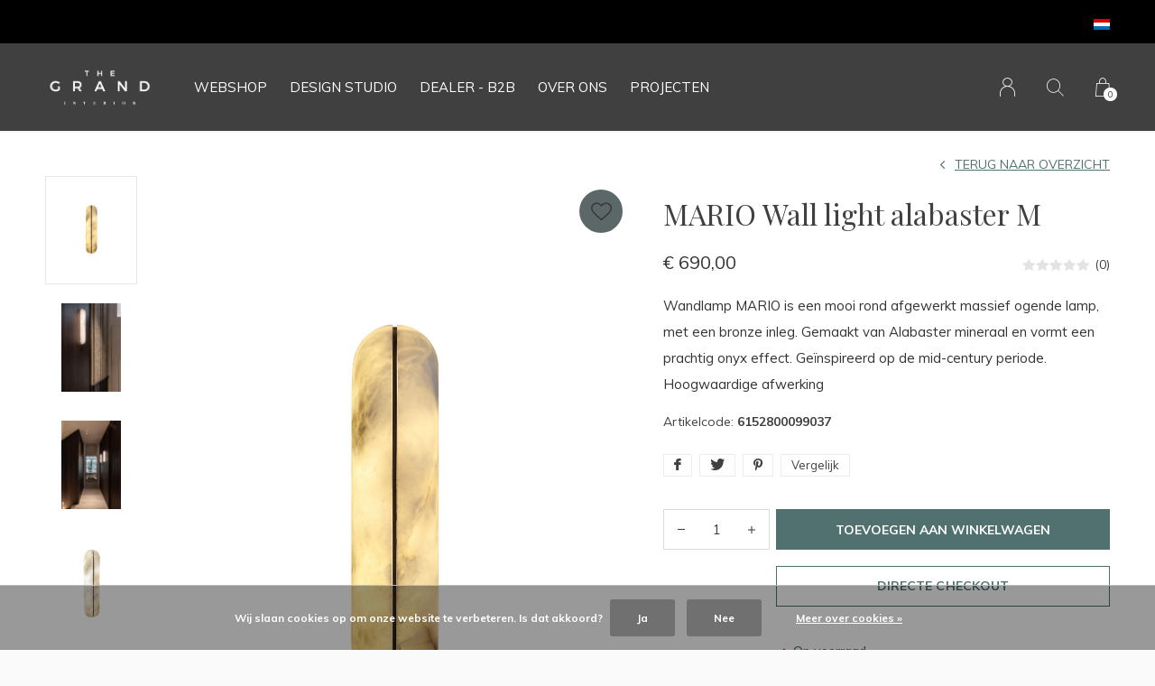

--- FILE ---
content_type: text/html;charset=utf-8
request_url: https://www.thegrandinterior.com/nl/mario-wall-light-alabaster-m.html
body_size: 9113
content:
<!doctype html>
<html lang="nl" dir="ltr" class="  h-black theme-product   black ">
	<head>
    <meta name="p:domain_verify" content="fef28beb65cdd294de07e5e94c1f9437"/>
    
<script type="text/javascript">
   window.dataLayer = window.dataLayer || [];
   dataLayer.push({
                                    ecomm_prodid: "150947238",
                  ecomm_prodid_adwords: "299385755",
                  ecomm_pname: "MARIO Wall light alabaster M ",
                  ecomm_category: "Verlichting",
                  ecomm_pagetype: "product",
                  ecomm_totalvalue: 690
                                                                                               
                         
                  });
      
</script>

<!-- Google Tag Manager -->
<script>(function(w,d,s,l,i){w[l]=w[l]||[];w[l].push({'gtm.start':
new Date().getTime(),event:'gtm.js'});var f=d.getElementsByTagName(s)[0],
j=d.createElement(s),dl=l!='dataLayer'?'&l='+l:'';j.async=true;j.src=
'https://www.googletagmanager.com/gtm.js?id='+i+dl;f.parentNode.insertBefore(j,f);
})(window,document,'script','dataLayer','GTM-TN3DZDC');</script>
<!-- End Google Tag Manager -->

<!-- Elfsight widgets -->
<script src="https://static.elfsight.com/platform/platform.js" async></script>
<!-- End Elfsight widgets -->    
    <meta charset="utf-8"/>
<!-- [START] 'blocks/head.rain' -->
<!--

  (c) 2008-2026 Lightspeed Netherlands B.V.
  http://www.lightspeedhq.com
  Generated: 19-01-2026 @ 19:14:23

-->
<link rel="canonical" href="https://www.thegrandinterior.com/nl/mario-wall-light-alabaster-m.html"/>
<link rel="alternate" href="https://www.thegrandinterior.com/nl/index.rss" type="application/rss+xml" title="Nieuwe producten"/>
<link href="https://cdn.webshopapp.com/assets/cookielaw.css?2025-02-20" rel="stylesheet" type="text/css"/>
<meta name="robots" content="noodp,noydir"/>
<meta name="google-site-verification" content="qeeEWgmq1hszCXbROYSGYM3JFNLNWhTrsXCs7Ar6TqM"/>
<meta name="google-site-verification" content="fef28beb65cdd294de07e5e94c1f9437"/>
<meta property="og:url" content="https://www.thegrandinterior.com/nl/mario-wall-light-alabaster-m.html?source=facebook"/>
<meta property="og:site_name" content="The Grand Interior"/>
<meta property="og:title" content="MARIO Wall light alabaster M | The Grand Collection"/>
<meta property="og:description" content="MARIO Wall light alabaster M"/>
<meta property="og:image" content="https://cdn.webshopapp.com/shops/281093/files/460434957/mario-wall-light-alabaster-m.jpg"/>
<script>
<!-- Meta Pixel Code -->
<script>
!function(f,b,e,v,n,t,s)
{if(f.fbq)return;n=f.fbq=function(){n.callMethod?
n.callMethod.apply(n,arguments):n.queue.push(arguments)};
if(!f._fbq)f._fbq=n;n.push=n;n.loaded=!0;n.version='2.0';
n.queue=[];t=b.createElement(e);t.async=!0;
t.src=v;s=b.getElementsByTagName(e)[0];
s.parentNode.insertBefore(t,s)}(window, document,'script',
'https://connect.facebook.net/en_US/fbevents.js');
fbq('init', '1097460547759808');
fbq('track', 'PageView');
</script>
<noscript><img height="1" width="1" style="display:none"
src="https://www.facebook.com/tr?id=1097460547759808&ev=PageView&noscript=1"
/></noscript>
<!-- End Meta Pixel Code -->
</script>
<script>
(function(w,d,s,l,i){w[l]=w[l]||[];w[l].push({'gtm.start':
new Date().getTime(),event:'gtm.js'});var f=d.getElementsByTagName(s)[0],
j=d.createElement(s),dl=l!='dataLayer'?'&l='+l:'';j.async=true;j.src=
'https://www.googletagmanager.com/gtm.js?id='+i+dl;f.parentNode.insertBefore(j,f);
})(window,document,'script','dataLayer','GTM-5BV3KZT')
</script>
<script>
<!-- Pinterest Tag -->
<script>
!function(e){if(!window.pintrk){window.pintrk = function () {
window.pintrk.queue.push(Array.prototype.slice.call(arguments))};var
    n=window.pintrk;n.queue=[],n.version="3.0";var
    t=document.createElement("script");t.async=!0,t.src=e;var
    r=document.getElementsByTagName("script")[0];
    r.parentNode.insertBefore(t,r)}}("https://s.pinimg.com/ct/core.js");
pintrk('load', '2613022418291', {em: '<user_email_address>'});
pintrk('page');
</script>
<noscript>
<img height="1" width="1" style="display:none;" alt=""
    src="https://ct.pinterest.com/v3/?event=init&tid=2613022418291&pd[em]=<hashed_email_address>&noscript=1" />
</noscript>
<!-- end Pinterest Tag -->
</script>
<script>
<meta name="google-site-verification" content="sjvmKyt-GCUy-MI80pfBTLw5WOdErjUwwCvUdleItW4" />
</script>
<!--[if lt IE 9]>
<script src="https://cdn.webshopapp.com/assets/html5shiv.js?2025-02-20"></script>
<![endif]-->
<!-- [END] 'blocks/head.rain' -->
 
    <!-- Pinterest Tag -->
<script>
!function(e){if(!window.pintrk){window.pintrk = function () {
window.pintrk.queue.push(Array.prototype.slice.call(arguments))};var
  n=window.pintrk;n.queue=[],n.version="3.0";var
  t=document.createElement("script");t.async=!0,t.src=e;var
  r=document.getElementsByTagName("script")[0];
  r.parentNode.insertBefore(t,r)}}("https://s.pinimg.com/ct/core.js");
pintrk('load', '2613022418291', {em: '<user_email_address>'});
pintrk('page');
</script>
<noscript>
<img height="1" width="1" style="display:none;" alt=""
  src="https://ct.pinterest.com/v3/?event=init&tid=2613022418291&pd[em]=<hashed_email_address>&noscript=1" />
</noscript>
<!-- end Pinterest Tag -->
    
    <!-- Google Tag Manager -->
<script>(function(w,d,s,l,i){w[l]=w[l]||[];w[l].push({'gtm.start':
new Date().getTime(),event:'gtm.js'});var f=d.getElementsByTagName(s)[0],
j=d.createElement(s),dl=l!='dataLayer'?'&l='+l:'';j.async=true;j.src=
'https://www.googletagmanager.com/gtm.js?id='+i+dl;f.parentNode.insertBefore(j,f);
})(window,document,'script','dataLayer','GTM-TN3DZDC');</script>
<!-- End Google Tag Manager -->
    
		<meta charset="utf-8">
		<meta http-equiv="x-ua-compatible" content="ie=edge">
		<title>MARIO Wall light alabaster M | The Grand Collection - The Grand Interior</title>
		<meta name="description" content="MARIO Wall light alabaster M">
		<meta name="keywords" content="Alabaster wand lamp, japandi stijl">
		<meta name="theme-color" content="#ffffff">
		<meta name="MobileOptimized" content="320">
		<meta name="HandheldFriendly" content="true">
		<meta name="viewport" content="width=device-width, initial-scale=1, maximum-scale=1, viewport-fit=cover, target-densitydpi=device-dpi, shrink-to-fit=no">
		<meta name="author" content="https://www.dmws.nl">
		<link rel="preload" href="https://fonts.googleapis.com/css?family=Muli:300,400,500,600,700,800,900%7CPlayfair%20Display:300,400,500,600,700,800,900" as="style">
		<link rel="preload" as="style" href="https://cdn.webshopapp.com/shops/281093/themes/162076/assets/screen.css?20251124202523?917">
    <link rel="preload" as="style" href="https://cdn.webshopapp.com/shops/281093/themes/162076/assets/settings.css?20251124202523?123">
    		<link rel="preload" as="style" href="https://cdn.webshopapp.com/shops/281093/themes/162076/assets/custom.css?20251124202523">
		<link rel="preload" as="font" href="https://cdn.webshopapp.com/shops/281093/themes/162076/assets/icomoon.woff2?20251124202523">
		<link rel="preload" as="script" href="https://ajax.googleapis.com/ajax/libs/jquery/1.7.2/jquery.min.js">
		<link rel="preload" as="script" href="https://ajax.googleapis.com/ajax/libs/jqueryui/1.10.1/jquery-ui.min.js">
		<link rel="preload" as="script" href="https://cdn.webshopapp.com/assets/gui.js?2025-02-20">	
		<link rel="preload" as="script" href="https://cdn.webshopapp.com/shops/281093/themes/162076/assets/scripts.js?20251124202523">
		<link rel="preload" as="script" href="https://cdn.webshopapp.com/shops/281093/themes/162076/assets/custom.js?20251124202523?681">
    <link rel="preload" as="script" href="https://cdn.webshopapp.com/shops/281093/themes/162076/assets/global.js?20251124202523">
    <link href="https://fonts.googleapis.com/css?family=Muli:300,400,500,600,700,800,900%7CPlayfair%20Display:300,400,500,600,700,800,900" rel="stylesheet" type="text/css">
		<link rel="stylesheet" media="screen" href="https://cdn.webshopapp.com/shops/281093/themes/162076/assets/screen.css?20251124202523?312">
    <link rel="stylesheet" media="screen" href="https://cdn.webshopapp.com/shops/281093/themes/162076/assets/settings.css?20251124202523?123">
    		<link rel="stylesheet" media="screen" href="https://cdn.webshopapp.com/shops/281093/themes/162076/assets/custom.css?20251124202523">
        <script src="https://cdn.webshopapp.com/assets/jquery-1-9-1.js?2025-02-20"></script>
    		<link rel="icon" type="image/x-icon" href="https://cdn.webshopapp.com/shops/281093/themes/162076/assets/favicon.png?20251124201933">
		<link rel="apple-touch-icon" href="https://cdn.webshopapp.com/shops/281093/themes/162076/assets/favicon.png?20251124201933">
		<link rel="mask-icon" href="https://cdn.webshopapp.com/shops/281093/themes/162076/assets/favicon.png?20251124201933" color="#383838">
		<link rel="manifest" href="https://cdn.webshopapp.com/shops/281093/themes/162076/assets/manifest.json?20251124202523">
		<link rel="preconnect" href="https://ajax.googleapis.com">
		<link rel="preconnect" href="https://cdn.webshopapp.com/">
		<link rel="preconnect" href="https://cdn.webshopapp.com/">	
		<link rel="preconnect" href="https://fonts.googleapis.com">
		<link rel="preconnect" href="https://fonts.gstatic.com" crossorigin>
		<link rel="dns-prefetch" href="https://ajax.googleapis.com">
		<link rel="dns-prefetch" href="https://cdn.webshopapp.com/">
		<link rel="dns-prefetch" href="https://cdn.webshopapp.com/">	
		<link rel="dns-prefetch" href="https://fonts.googleapis.com">
		<link rel="dns-prefetch" href="https://fonts.gstatic.com" crossorigin>
		<meta name="msapplication-config" content="https://cdn.webshopapp.com/shops/281093/themes/162076/assets/browserconfig.xml?20251124202523">
<meta property="og:title" content="MARIO Wall light alabaster M | The Grand Collection">
<meta property="og:type" content="website"> 
<meta property="og:description" content="MARIO Wall light alabaster M">
<meta property="og:site_name" content="The Grand Interior">
<meta property="og:url" content="https://www.thegrandinterior.com/">
<meta property="og:image" content="https://cdn.webshopapp.com/shops/281093/themes/162076/v/2593919/assets/hero-image.jpg?20250420143237">
<meta name="twitter:title" content="MARIO Wall light alabaster M | The Grand Collection">
<meta name="twitter:description" content="MARIO Wall light alabaster M">
<meta name="twitter:site" content="The Grand Interior">
<meta name="twitter:card" content="https://cdn.webshopapp.com/shops/281093/themes/162076/v/1490130/assets/logo.png?20221205205730">
<meta name="twitter:image" content="https://cdn.webshopapp.com/shops/281093/themes/162076/v/2593919/assets/hero-image.jpg?20250420143237">
<script type="application/ld+json">
  [
        {
      "@context": "http://schema.org",
      "@type": "Product", 
      "name": "MARIO Wall light alabaster M",
      "url": "https://www.thegrandinterior.com/nl/mario-wall-light-alabaster-m.html",
            "description": "MARIO Wall light alabaster M",      "image": "https://cdn.webshopapp.com/shops/281093/files/460434957/300x250x2/mario-wall-light-alabaster-m.jpg",      "gtin13": "6152800099037",      "mpn": "6152800099037",      "sku": "TGI-LS-23080206",      "offers": {
        "@type": "Offer",
        "price": "690.00",
        "url": "https://www.thegrandinterior.com/nl/mario-wall-light-alabaster-m.html",
        "priceValidUntil": "2027-01-19",
        "priceCurrency": "EUR",
          "availability": "https://schema.org/InStock",
          "inventoryLevel": "16"
              }
          },
        {
      "@context": "http://schema.org/",
      "@type": "Organization",
      "url": "https://www.thegrandinterior.com/",
      "name": "The Grand Interior",
      "legalName": "The Grand Interior",
      "description": "MARIO Wall light alabaster M",
      "logo": "https://cdn.webshopapp.com/shops/281093/themes/162076/v/1490130/assets/logo.png?20221205205730",
      "image": "https://cdn.webshopapp.com/shops/281093/themes/162076/v/2593919/assets/hero-image.jpg?20250420143237",
      "contactPoint": {
        "@type": "ContactPoint",
        "contactType": "Customer service",
        "telephone": "+31 20 244 31 87"
      },
      "address": {
        "@type": "PostalAddress",
        "streetAddress": "Poeldijkstraat 321",
        "addressLocality": "Netherlands",
        "postalCode": "1059 VL Amsterdam",
        "addressCountry": "NL"
      }
    },
    { 
      "@context": "http://schema.org", 
      "@type": "WebSite", 
      "url": "https://www.thegrandinterior.com/", 
      "name": "The Grand Interior",
      "description": "MARIO Wall light alabaster M",
      "author": [
        {
          "@type": "Organization",
          "url": "https://www.dmws.nl/",
          "name": "DMWS B.V.",
          "address": {
            "@type": "PostalAddress",
            "streetAddress": "Klokgebouw 195 (Strijp-S)",
            "addressLocality": "Eindhoven",
            "addressRegion": "NB",
            "postalCode": "5617 AB",
            "addressCountry": "NL"
          }
        }
      ]
    }
  ]
</script>        	</head>
	<body>
    
    <!-- Google Tag Manager (noscript) -->
<noscript><iframe src="https://www.googletagmanager.com/ns.html?id=GTM-TN3DZDC"
height="0" width="0" style="display:none;visibility:hidden"></iframe></noscript>
<!-- End Google Tag Manager (noscript) -->
    
		<div id="root">
      
      
<header id="top">
  <p id="logo">
    <a href="https://www.thegrandinterior.com/nl/" accesskey="h">
      <img src="https://cdn.webshopapp.com/shops/281093/themes/162076/assets/logo-dark.png?20251124201933" alt="The Grand Interior" width="120" height="45" class="inv">
      <img src="https://cdn.webshopapp.com/shops/281093/themes/162076/assets/logo-light.png?20251124201933" alt="The Grand Interior" width="120" height="45">
    </a>
  </p>
  <nav id="skip">
    <ul>
      <li><a href="#nav" accesskey="n">Ga naar navigatie (n)</a></li>
      <li><a href="#content" accesskey="c">Ga naar inhoud (c)</a></li>
      <li><a href="#footer" accesskey="f">Ga naar footer (f)</a></li>
    </ul>
  </nav>
  <nav id="nav" aria-label="Menu">
  <ul class="text-uppercase">

                      <li>
          <a href="https://www.thegrandcollection.eu/?utm_source=thegrandinterior&amp;utm_medium=referral&amp;utm_campaign=webshop-migration&amp;utm_content=main-nav" title="Webshop">
            Webshop
          </a>
        </li>
              <li>
          <a href="https://www.thegrandinterior.com/nl/service/design-studio/" title="Design Studio">
            Design Studio
          </a>
        </li>
              <li>
          <a href="https://www.thegrandinterior.com/nl/service/dealer-b2b/" title="DEALER  - B2B">
            DEALER  - B2B
          </a>
        </li>
              <li>
          <a href="https://www.thegrandinterior.com/nl/service/about/" title="Over ons">
            Over ons
          </a>
        </li>
          
                      <li>
          <a href="https://www.thegrandinterior.com/nl/blogs/interieur-projecten/" title="Projecten">Projecten</a>
          <ul>
                          <li><a href="https://www.thegrandinterior.com/nl/blogs/interieur-projecten/utrecht-villa/">Utrecht Villa</a></li>
                          <li><a href="https://www.thegrandinterior.com/nl/blogs/interieur-projecten/sint-willibrordusstraat-5-appartments/">Sint Willibrordusstraat, 5 Appartments</a></li>
                          <li><a href="https://www.thegrandinterior.com/nl/blogs/interieur-projecten/van-eeghenstraat-amsterdam-oud-zuid/">Van Eeghenstraat Amsterdam oud zuid</a></li>
                          <li><a href="https://www.thegrandinterior.com/nl/blogs/interieur-projecten/koninginneweg-amsterdam-oud-zuid/">Koninginneweg Amsterdam oud zuid</a></li>
                          <li><a href="https://www.thegrandinterior.com/nl/blogs/interieur-projecten/clinic-face-body-boutique-amsterdam-oud-zuid/">Clinic Face&amp;Body boutique Amsterdam oud zuid</a></li>
                      </ul>
        </li>
          
          </ul>

  <ul>
    
    
                  <li>
          <a accesskey="6" href="https://www.thegrandinterior.com/nl/account/">
            <i class="icon-user"></i>
            <span class="hidden"> Log in</span>
          </a>
          <em>(5)</em>
        </li>
      
      <li>
        <a accesskey="7" href="./">
          <i class="icon-zoom"></i>
          <span class="hidden">Zoeken</span>
        </a>
        <em>(6)</em>
      </li>

      <li class="cart">
        <a accesskey="8" href="https://www.thegrandinterior.com/nl/cart/">
          <i class="icon-cart"></i>
          <span class="hidden">Winkelwagen</span>
          <span>0</span>
        </a>
        <em>(7)</em>
      </li>
    
    <li class="lang">
      <a class="nl" accesskey="9" href="./">
        <img src="https://cdn.webshopapp.com/shops/281093/themes/162076/assets/flag-nl.svg?20251124202523" alt="Nederlands" width="18" height="12">
        <span class="hidden">Taal</span>
      </a>
      <em>(9)</em>

              <ul>
                      <li>
              <a href="https://www.thegrandinterior.com/nl/go/product/150947238">
                <img src="https://cdn.webshopapp.com/shops/281093/themes/162076/assets/flag-nl.svg?20251124202523" alt="Nederlands" width="18" height="12">
                <span>Nederlands</span>
              </a>
            </li>
                      <li>
              <a href="https://www.thegrandinterior.com/de/go/product/150947238">
                <img src="https://cdn.webshopapp.com/shops/281093/themes/162076/assets/flag-de.svg?20251124202523" alt="Deutsch" width="18" height="12">
                <span>Deutsch</span>
              </a>
            </li>
                      <li>
              <a href="https://www.thegrandinterior.com/en/go/product/150947238">
                <img src="https://cdn.webshopapp.com/shops/281093/themes/162076/assets/flag-en.svg?20251124202523" alt="English" width="18" height="12">
                <span>English</span>
              </a>
            </li>
          
                  </ul>
          </li>
  </ul>
</nav>
  <form action="https://www.thegrandinterior.com/nl/search/" method="get" id="formSearch">
    <p>
      <label for="q">Zoeken</label>
      <input type="search" id="q" name="q" value="" autocomplete="off" required>
      <button type="submit">Zoeken</button>
    </p>
  </form>
  <div class="subheader">
    <div class="owlSlider">
      <div class="item">Our NEW webshop is now live at <a href="https://www.thegrandcollection.eu/?utm_source=thegrandinterior&utm_medium=referral&utm_campaign=webshop-migration&utm_content=usp_banner" style="color:#ffffff; text-decoration:underline;">TheGrandCollection.eu</div>      <div class="item">Our NEW webshop is now live at <a href="https://www.thegrandcollection.eu/?utm_source=thegrandinterior&utm_medium=referral&utm_campaign=webshop-migration&utm_content=usp_banner" style="color:#ffffff; text-decoration:underline;">TheGrandCollection.eu</div>              	</div>
    <li class="language-widget">
  <a class="nl" accesskey="9">
    <img src="https://cdn.webshopapp.com/shops/281093/themes/162076/assets/flag-nl.svg?20251124202523" alt="Nederlands" width="18" height="12">
    <span class="hidden">Taal</span>
  </a>
      <ul>
              <li>
          <a href="https://www.thegrandinterior.com/nl/go/product/150947238"> 
            <img src="https://cdn.webshopapp.com/shops/281093/themes/162076/assets/flag-nl.svg?20251124202523" alt="Nederlands" width="18" height="12"> <span>Nederlands</span>
          </a>
      	</li>
              <li>
          <a href="https://www.thegrandinterior.com/de/go/product/150947238"> 
            <img src="https://cdn.webshopapp.com/shops/281093/themes/162076/assets/flag-de.svg?20251124202523" alt="Deutsch" width="18" height="12"> <span>Deutsch</span>
          </a>
      	</li>
              <li>
          <a href="https://www.thegrandinterior.com/en/go/product/150947238"> 
            <img src="https://cdn.webshopapp.com/shops/281093/themes/162076/assets/flag-en.svg?20251124202523" alt="English" width="18" height="12"> <span>English</span>
          </a>
      	</li>
            
          </ul>
  </li>
  </div>
</header>            
			<main id="content" class="light p-enabled product "> 
				
                <article class="module-box">
  <nav class="nav-switch">
    <ul>
      <li><a href="https://www.thegrandinterior.com/nl/">Terug</a></li>
          </ul>
  </nav>
  <div class="module-product">
    <ul class="list-product">
            <li>
        <a href="https://cdn.webshopapp.com/shops/281093/files/460434957/image.jpg">
                    <img src="https://cdn.webshopapp.com/shops/281093/files/460434957/image.jpg" alt="MARIO Wall light alabaster M-1" width="515" height="515">
        </a>
        <a href="https://www.thegrandinterior.com/nl/account/wishlistAdd/150947238/?variant_id=299385755" class="btn"><i class="icon-heart"></i> Favourites</a>      </li>
            <li>
        <a href="https://cdn.webshopapp.com/shops/281093/files/485912552/image.jpg">
                    <img src="https://cdn.webshopapp.com/shops/281093/files/485912552/image.jpg" alt="MARIO Wall light alabaster M-2" width="515" height="515">
        </a>
              </li>
            <li>
        <a href="https://cdn.webshopapp.com/shops/281093/files/485912553/image.jpg">
                    <img src="https://cdn.webshopapp.com/shops/281093/files/485912553/image.jpg" alt="MARIO Wall light alabaster M-3" width="515" height="515">
        </a>
              </li>
            <li>
        <a href="https://cdn.webshopapp.com/shops/281093/files/455140006/image.jpg">
                    <img src="https://cdn.webshopapp.com/shops/281093/files/455140006/image.jpg" alt="MARIO Wall light alabaster M-4" width="515" height="515">
        </a>
              </li>
          </ul>
    <div>
      <header>
        <h1> MARIO Wall light alabaster M</h1>
        <p><a href="https://www.thegrandinterior.com/nl/">Terug naar overzicht</a></p>
      </header>
      <div>
        <div class="double">
          <p class="price"> € 690,00  </p>
                                  <p class="rating-a a" data-val="0" data-of="5"><a href="#section-reviews">(0)</a></p>
                              </div>
                <p>Wandlamp MARIO is een mooi rond afgewerkt massief ogende lamp, met een bronze inleg.  Gemaakt van Alabaster mineraal en vormt een prachtig onyx effect. Geïnspireerd op de mid-century periode. Hoogwaardige afwerking</p>                <ul class="list-inline">
                    <li>Artikelcode: <span class="strong">6152800099037</span></li>                  </ul>
                        <ul class="list-tags">
                    <li><a onclick="return !window.open(this.href,'MARIO Wall light alabaster M', 'width=500,height=500')" target="_blank" href="https://www.facebook.com/sharer/sharer.php?u=https://www.thegrandinterior.com/nl/mario-wall-light-alabaster-m.html"><i class="icon-facebook"></i></a></li>
          <li><a onclick="return !window.open(this.href,'MARIO Wall light alabaster M', 'width=500,height=500')" target="_blank" href="https://twitter.com/home?status=MARIO Wall light alabaster M"><i class="icon-twitter"></i></a></li>
          <li><a onclick="return !window.open(this.href,'MARIO Wall light alabaster M', 'width=500,height=500')" target="_blank" href="https://pinterest.com/pin/create/button/?url=https://www.thegrandinterior.com/nl/mario-wall-light-alabaster-m.html&media=https://cdn.webshopapp.com/shops/281093/files/460434957/image.jpg&description=Wandlamp MARIO is een mooi rond afgewerkt massief ogende lamp, met een bronze inleg.  Gemaakt van Alabaster mineraal en vormt een prachtig onyx effect. Geïnspireerd op de mid-century periode. Hoogwaardige afwerking"><i class="icon-pinterest"></i></a></li>
                              <li><a href="https://www.thegrandinterior.com/nl/compare/add/299385755/">Vergelijk</a></li>
                  </ul>
              </div>
            <form action="https://www.thegrandinterior.com/nl/cart/add/299385755/" id="product_configure_form" method="post" class="form-product" data-url="https://www.thegrandinterior.com/nl/cart/add/299385755/">
                <input type="hidden" name="bundle_id" id="product_configure_bundle_id" value="">
                <p class="submit aside">
                    <span class="input-number">
            <label for="product-q" class="hidden">Aantal</label>
            <input type="number" id="product-q" name="quantity" value="1" min="0" max="" required>
          </span>
                                            <button type="submit">Toevoegen aan winkelwagen</button>
                    <a href="javascript:;" id="checkoutButton">Directe checkout</a>        </p>
                        <ul class="list-product-checks aside">
                    <li>
                                                                                            <span class="semi overlay-d"><i class="icon-check"></i> Op voorraad</span>
                                                                  </li>
                    <li><i class="icon-check overlay-d"></i> 1-4 dagen</li>                  </ul>
              </form>
            <footer class="desktop-only">
        <div class="heading-a">
          <h4>Best sold with</h4>
          <p>Bezoekers waren ook geïnteresseerd in de volgende producten</p>
        </div>
        <ul class="list-collection small">
                    	<li>							
  <figure>
        	<img src="https://cdn.webshopapp.com/shops/281093/files/412472261/410x610x2/roberto-alabaster-pendant-m.jpg" srcset="https://cdn.webshopapp.com/shops/281093/files/412472261/205x305x2/roberto-alabaster-pendant-m.jpg, https://cdn.webshopapp.com/shops/281093/files/412472261/410x610x2/roberto-alabaster-pendant-m.jpg 2x" alt="ROBERTO Alabaster pendant M" width="205" height="305">
            <span class="ul">
      <a href="https://www.thegrandinterior.com/nl/account/wishlistAdd/137865330/?variant_id=272739414"><i class="icon-heart"></i> <span>Favoriten</span></a>
            <a href="https://www.thegrandinterior.com/nl/cart/add/272739414/"><i class="icon-cart"></i> <span>Toevoegen aan winkelwagen</span></a>
          </span>
  </figure>
  <h3 class="title"><a href="https://www.thegrandinterior.com/nl/roberto-alabaster-pendant-m.html"> <span>ROBERTO Alabaster pendant M</span></a></h3>
  <p> € 790,00  </p>
  </li>

                    	<li>							
  <figure>
        	<img src="https://cdn.webshopapp.com/shops/281093/files/439443600/410x610x2/gustavo-alabaster-pendant.jpg" srcset="https://cdn.webshopapp.com/shops/281093/files/439443600/205x305x2/gustavo-alabaster-pendant.jpg, https://cdn.webshopapp.com/shops/281093/files/439443600/410x610x2/gustavo-alabaster-pendant.jpg 2x" alt="GUSTAVO Alabaster pendant" width="205" height="305">
            <span class="ul">
      <a href="https://www.thegrandinterior.com/nl/account/wishlistAdd/137865756/?variant_id=272740258"><i class="icon-heart"></i> <span>Favoriten</span></a>
            <a href="https://www.thegrandinterior.com/nl/cart/add/272740258/"><i class="icon-cart"></i> <span>Toevoegen aan winkelwagen</span></a>
          </span>
  </figure>
  <h3 class="title"><a href="https://www.thegrandinterior.com/nl/gustavo-alabaster-pendant.html"> <span>GUSTAVO Alabaster pendant</span></a></h3>
  <p> € 490,00  </p>
  </li>

                    	<li>							
  <figure>
        	<img src="https://cdn.webshopapp.com/shops/281093/files/459650612/410x610x2/castello-wall-light-alabaster-l.jpg" srcset="https://cdn.webshopapp.com/shops/281093/files/459650612/205x305x2/castello-wall-light-alabaster-l.jpg, https://cdn.webshopapp.com/shops/281093/files/459650612/410x610x2/castello-wall-light-alabaster-l.jpg 2x" alt="CASTELLO Wall light alabaster L" width="205" height="305">
            <span class="ul">
      <a href="https://www.thegrandinterior.com/nl/account/wishlistAdd/146717840/?variant_id=289729032"><i class="icon-heart"></i> <span>Favoriten</span></a>
            <a href="https://www.thegrandinterior.com/nl/cart/add/289729032/"><i class="icon-cart"></i> <span>Toevoegen aan winkelwagen</span></a>
          </span>
  </figure>
  <h3 class="title"><a href="https://www.thegrandinterior.com/nl/castello-wall-light-alabaster-l.html"> <span>CASTELLO Wall light alabaster L</span></a></h3>
  <p> € 920,00  </p>
  </li>

                    	<li>							
  <figure>
        	<img src="https://cdn.webshopapp.com/shops/281093/files/459915124/410x610x2/vittoria-chandelier-alabaster.jpg" srcset="https://cdn.webshopapp.com/shops/281093/files/459915124/205x305x2/vittoria-chandelier-alabaster.jpg, https://cdn.webshopapp.com/shops/281093/files/459915124/410x610x2/vittoria-chandelier-alabaster.jpg 2x" alt="VITTORIA chandelier alabaster" width="205" height="305">
            <span class="ul">
      <a href="https://www.thegrandinterior.com/nl/account/wishlistAdd/146718079/?variant_id=289729346"><i class="icon-heart"></i> <span>Favoriten</span></a>
            <a href="https://www.thegrandinterior.com/nl/cart/add/289729346/"><i class="icon-cart"></i> <span>Toevoegen aan winkelwagen</span></a>
          </span>
  </figure>
  <h3 class="title"><a href="https://www.thegrandinterior.com/nl/vittoria-chandelier-alabaster.html"> <span>VITTORIA chandelier alabaster</span></a></h3>
  <p> € 5.990,00  </p>
  </li>

                    	<li>							
  <figure>
        	<img src="https://cdn.webshopapp.com/shops/281093/files/454340280/410x610x2/mario-alabaster-pendant.jpg" srcset="https://cdn.webshopapp.com/shops/281093/files/454340280/205x305x2/mario-alabaster-pendant.jpg, https://cdn.webshopapp.com/shops/281093/files/454340280/410x610x2/mario-alabaster-pendant.jpg 2x" alt="MARIO Alabaster pendant" width="205" height="305">
            <span class="ul">
      <a href="https://www.thegrandinterior.com/nl/account/wishlistAdd/150759947/?variant_id=298957248"><i class="icon-heart"></i> <span>Favoriten</span></a>
            <a href="https://www.thegrandinterior.com/nl/cart/add/298957248/"><i class="icon-cart"></i> <span>Toevoegen aan winkelwagen</span></a>
          </span>
  </figure>
  <h3 class="title"><a href="https://www.thegrandinterior.com/nl/mario-alabaster-pendant.html"> <span>MARIO Alabaster pendant</span></a></h3>
  <p> € 590,00  </p>
  </li>

                  </ul>
      </footer>
          </div>
  </div>
  <div class="accordion-b">
        <h2>Productomschrijving</h2>
    <div>
      <p>Afmetingen: 10,5x5x45cm</p>
<p>Materiaal: Alabaster</p>
<p>Kleuren: Wit alabaster</p>
<p>LED 2700k</p>
<p>LED inclusief</p>
<p>2.78 Kilo </p>
<p>Dimmable driver inclusief</p>
<p> </p>
<p><em>De Mario wand lamp is in twee formaten leverbaar</em></p>
<p> </p>
<p>THE GRAND COLLECTION</p>
<p>"a precious collection handmade for you,,</p>
    </div>
                <h2 id="section-reviews">Reviews
            <span class="rating-a a" data-val="0" data-of="5">0 sterren op basis van 0 beoordelingen</span> 
      <a href="https://www.thegrandinterior.com/nl/account/review/150947238/" class="sticky">Schrijf je eigen review</a>
          </h2>
        <div>
      <p class="s12 mobile-only">0 sterren op basis van 0 beoordelingen <a href="https://www.thegrandinterior.com/nl/account/review/150947238/" class="text-uppercase">Schrijf je eigen review</a></p>
            <ul class="list-comments a" data-max="2">
              </ul>
    </div>
                  </div>
    <div class="product-container desktop-hide">
    <div class="heading-a">
      <h3>Best sold with</h3>
      <p>Bezoekers waren ook geïnteresseerd in de volgende producten</p>
    </div>
    <ul class="list-collection mobile-scroll">
              <li>							
  <figure>
        	<img src="https://cdn.webshopapp.com/shops/281093/files/412472261/410x610x2/roberto-alabaster-pendant-m.jpg" srcset="https://cdn.webshopapp.com/shops/281093/files/412472261/205x305x2/roberto-alabaster-pendant-m.jpg, https://cdn.webshopapp.com/shops/281093/files/412472261/410x610x2/roberto-alabaster-pendant-m.jpg 2x" alt="ROBERTO Alabaster pendant M" width="205" height="305">
            <span class="ul">
      <a href="https://www.thegrandinterior.com/nl/account/wishlistAdd/137865330/?variant_id=272739414"><i class="icon-heart"></i> <span>Favoriten</span></a>
            <a href="https://www.thegrandinterior.com/nl/cart/add/272739414/"><i class="icon-cart"></i> <span>Toevoegen aan winkelwagen</span></a>
          </span>
  </figure>
  <h3 class="title"><a href="https://www.thegrandinterior.com/nl/roberto-alabaster-pendant-m.html"> <span>ROBERTO Alabaster pendant M</span></a></h3>
  <p> € 790,00  </p>
  </li>

              <li>							
  <figure>
        	<img src="https://cdn.webshopapp.com/shops/281093/files/439443600/410x610x2/gustavo-alabaster-pendant.jpg" srcset="https://cdn.webshopapp.com/shops/281093/files/439443600/205x305x2/gustavo-alabaster-pendant.jpg, https://cdn.webshopapp.com/shops/281093/files/439443600/410x610x2/gustavo-alabaster-pendant.jpg 2x" alt="GUSTAVO Alabaster pendant" width="205" height="305">
            <span class="ul">
      <a href="https://www.thegrandinterior.com/nl/account/wishlistAdd/137865756/?variant_id=272740258"><i class="icon-heart"></i> <span>Favoriten</span></a>
            <a href="https://www.thegrandinterior.com/nl/cart/add/272740258/"><i class="icon-cart"></i> <span>Toevoegen aan winkelwagen</span></a>
          </span>
  </figure>
  <h3 class="title"><a href="https://www.thegrandinterior.com/nl/gustavo-alabaster-pendant.html"> <span>GUSTAVO Alabaster pendant</span></a></h3>
  <p> € 490,00  </p>
  </li>

              <li>							
  <figure>
        	<img src="https://cdn.webshopapp.com/shops/281093/files/459650612/410x610x2/castello-wall-light-alabaster-l.jpg" srcset="https://cdn.webshopapp.com/shops/281093/files/459650612/205x305x2/castello-wall-light-alabaster-l.jpg, https://cdn.webshopapp.com/shops/281093/files/459650612/410x610x2/castello-wall-light-alabaster-l.jpg 2x" alt="CASTELLO Wall light alabaster L" width="205" height="305">
            <span class="ul">
      <a href="https://www.thegrandinterior.com/nl/account/wishlistAdd/146717840/?variant_id=289729032"><i class="icon-heart"></i> <span>Favoriten</span></a>
            <a href="https://www.thegrandinterior.com/nl/cart/add/289729032/"><i class="icon-cart"></i> <span>Toevoegen aan winkelwagen</span></a>
          </span>
  </figure>
  <h3 class="title"><a href="https://www.thegrandinterior.com/nl/castello-wall-light-alabaster-l.html"> <span>CASTELLO Wall light alabaster L</span></a></h3>
  <p> € 920,00  </p>
  </li>

              <li>							
  <figure>
        	<img src="https://cdn.webshopapp.com/shops/281093/files/459915124/410x610x2/vittoria-chandelier-alabaster.jpg" srcset="https://cdn.webshopapp.com/shops/281093/files/459915124/205x305x2/vittoria-chandelier-alabaster.jpg, https://cdn.webshopapp.com/shops/281093/files/459915124/410x610x2/vittoria-chandelier-alabaster.jpg 2x" alt="VITTORIA chandelier alabaster" width="205" height="305">
            <span class="ul">
      <a href="https://www.thegrandinterior.com/nl/account/wishlistAdd/146718079/?variant_id=289729346"><i class="icon-heart"></i> <span>Favoriten</span></a>
            <a href="https://www.thegrandinterior.com/nl/cart/add/289729346/"><i class="icon-cart"></i> <span>Toevoegen aan winkelwagen</span></a>
          </span>
  </figure>
  <h3 class="title"><a href="https://www.thegrandinterior.com/nl/vittoria-chandelier-alabaster.html"> <span>VITTORIA chandelier alabaster</span></a></h3>
  <p> € 5.990,00  </p>
  </li>

              <li>							
  <figure>
        	<img src="https://cdn.webshopapp.com/shops/281093/files/454340280/410x610x2/mario-alabaster-pendant.jpg" srcset="https://cdn.webshopapp.com/shops/281093/files/454340280/205x305x2/mario-alabaster-pendant.jpg, https://cdn.webshopapp.com/shops/281093/files/454340280/410x610x2/mario-alabaster-pendant.jpg 2x" alt="MARIO Alabaster pendant" width="205" height="305">
            <span class="ul">
      <a href="https://www.thegrandinterior.com/nl/account/wishlistAdd/150759947/?variant_id=298957248"><i class="icon-heart"></i> <span>Favoriten</span></a>
            <a href="https://www.thegrandinterior.com/nl/cart/add/298957248/"><i class="icon-cart"></i> <span>Toevoegen aan winkelwagen</span></a>
          </span>
  </figure>
  <h3 class="title"><a href="https://www.thegrandinterior.com/nl/mario-alabaster-pendant.html"> <span>MARIO Alabaster pendant</span></a></h3>
  <p> € 590,00  </p>
  </li>

          </ul>
  </div>
      <div class="product-container">
    <header class="m40 text-center heading-a">
      <h2>Recent bekeken</h2>
    </header>
    <ul class="list-collection mobile-scroll">
              <li>							
  <figure>
        	<img src="https://cdn.webshopapp.com/shops/281093/files/460434957/410x610x2/mario-wall-light-alabaster-m.jpg" srcset="https://cdn.webshopapp.com/shops/281093/files/460434957/205x305x2/mario-wall-light-alabaster-m.jpg, https://cdn.webshopapp.com/shops/281093/files/460434957/410x610x2/mario-wall-light-alabaster-m.jpg 2x" alt="MARIO Wall light alabaster M" width="205" height="305">
            <span class="ul">
      <a href="https://www.thegrandinterior.com/nl/account/wishlistAdd/150947238/?variant_id=299385755"><i class="icon-heart"></i> <span>Favoriten</span></a>
            <a href="https://www.thegrandinterior.com/nl/cart/add/299385755/"><i class="icon-cart"></i> <span>Toevoegen aan winkelwagen</span></a>
          </span>
  </figure>
  <h3 class="title"><a href="https://www.thegrandinterior.com/nl/mario-wall-light-alabaster-m.html"> <span>MARIO Wall light alabaster M</span></a></h3>
  <p> € 690,00  </p>
  </li>

          </ul>
  </div>
  </article>                
        <form id="formNewsletter" action="https://www.thegrandinterior.com/nl/account/newsletter/" method="post" class="form-newsletter">
  <input type="hidden" name="key" value="00a9f6060f14b99934cba8c858bfa9f8" />
  <h2>Meld je aan voor onze nieuwsbrief</h2>
  <p>Ontvang de nieuwste aanbiedingen en promoties</p>
  <p>
    <label for="formNewsletterEmail">E-mail adres</label>
    <input type="email" id="formNewsletterEmail" name="email" required>
    <button type="submit">Abonneer</button>
  </p>
</form>
        
			</main>
      
            <article class="popup-a has-slider" data-title="slider">
        <ul class="list-slider">
                  </ul>				
      </article>
            
      <footer id="footer" class="light-footer">
  <nav>
    <div>
      <h3>The Grand Interior</h3>
      <p>"Every interior tells a story, let's start yours"<br /><br />Our new webshop is now live at <a href="https://www.thegrandcollection.eu/?utm_source=thegrandinterior&utm_medium=referral&utm_campaign=webshop-migration&utm_content=footer" style="text-decorati</p>
      <p>
              </p>
    </div>
    <div>
      <h3>Informatie</h3>
      <ul>
                <li><a href="https://www.thegrandinterior.com/nl/service/about/">Over ons</a></li>
                <li><a href="https://www.thegrandinterior.com/nl/service/general-terms-conditions/">Algemene voorwaarden</a></li>
                <li><a href="https://www.thegrandinterior.com/nl/service/privacy-policy/">Privacy Policy</a></li>
                <li><a href="https://www.thegrandinterior.com/nl/service/payment-methods/">Betaalmethoden</a></li>
                <li><a href="https://www.thegrandinterior.com/nl/service/shipping-returns/">Verzenden en Retouren</a></li>
                <li><a href="https://www.thegrandinterior.com/nl/service/">Klantenservice</a></li>
                <li><a href="https://www.thegrandinterior.com/nl/sitemap/">Sitemap</a></li>
                <li><a href="https://www.thegrandinterior.com/nl/service/newsletter-terms-conditions/">Schrijf je in voor onze Newsletter </a></li>
                <li><a href="https://www.thegrandinterior.com/nl/service/design-studio/">Design Studio</a></li>
                <li><a href="https://www.thegrandinterior.com/nl/service/short-stay-interiors/">Short Stay Interior design</a></li>
                <li><a href="https://www.thegrandinterior.com/nl/service/staging-service/">Staging service</a></li>
                <li><a href="https://www.thegrandinterior.com/nl/service/publicity/">Publicity</a></li>
                <li><a href="https://www.thegrandinterior.com/nl/service/vacatures/">Vacatures</a></li>
                <li><a href="https://www.thegrandinterior.com/nl/service/publicaties/">Publicaties</a></li>
                <li><a href="https://www.thegrandinterior.com/nl/service/dealer-b2b/">DEALER - B2B</a></li>
              </ul>
    </div>
        <div>
      <h3><a class="title" href="https://www.thegrandinterior.com/nl/locaties/">Locaties</a></h3>
      <ul>
              </ul>
    </div>
        <div>
      <h3>Contact</h3>
      <ul class="list-contact">
        <li><a href="tel:">+31 20 244 31 87</a> </li>
        <li><span><a href="./" class="email"><span class="__cf_email__" data-cfemail="4a23242c250a3e222f2d382b242e23243e2f3823253864292527">[email&#160;protected]</span></a></span> </li>
              </ul>
    </div>
  </nav>
  <ul class="list-social">
    <li><a rel="external" href="https://www.facebook.com/thegrandinterior/"><i class="icon-facebook"></i> <span>Facebook</span></a></li>    <li><a rel="external" href="https://www.instagram.com/thegrandinterior"><i class="icon-instagram"></i> <span>Instagram</span></a></li>        <li><a rel="external" href="https://www.pinterest.com/thegrandinteriorNL"><i class="icon-pinterest"></i> <span>Pinterest</span></a></li>    <li><a rel="external" href="https://youtube.com/@thegrandinterior8835"><i class="icon-youtube"></i> <span>YouTube</span></a></li>  </ul>
  <ul class="list-payments">
		    <li><img src="https://cdn.webshopapp.com/shops/281093/themes/162076/assets/preload.gif?20251124202523" data-src="https://cdn.webshopapp.com/shops/281093/themes/162076/assets/z-banktransfer.png?20251124202523" alt="banktransfer" width="45" height="21"></li>
    	</ul>
  <p>
        <img src="https://cdn.webshopapp.com/shops/281093/themes/162076/assets/preload.gif?20251124202523" data-src="https://cdn.webshopapp.com/shops/281093/themes/162076/assets/logo-dark.png?20251124201933" alt="The Grand Interior" width="120" height="45" class="inv">
        © Copyright <span class="date">2019</span> - Theme RePos - By <a href="https://www.dmws.nl/" target="_blank">DMWS</a>   </p>
</footer>
<script data-cfasync="false" src="/cdn-cgi/scripts/5c5dd728/cloudflare-static/email-decode.min.js"></script><script>
	var basicUrl = 'https://www.thegrandinterior.com/nl/';
  var checkoutLink = 'https://www.thegrandinterior.com/nl/checkout/';
  var exclVat = 'Excl. btw';
  var TRANSLATIONS = {
  	"viewProuct": 'Bekijk product'
  }
  var SHOP_SETTINGS = {
    "IMAGE_FILL": '0',
    "B2B": '',
    "LEGAL": 'normal',
    "CURRENCY": {
    	"SHOW": 1,
      "CHAR": '€'
    }
  }
</script>
<style>
  </style>
		</div>
    
    <!-- [START] 'blocks/body.rain' -->
<script>
(function () {
  var s = document.createElement('script');
  s.type = 'text/javascript';
  s.async = true;
  s.src = 'https://www.thegrandinterior.com/nl/services/stats/pageview.js?product=150947238&hash=af6c';
  ( document.getElementsByTagName('head')[0] || document.getElementsByTagName('body')[0] ).appendChild(s);
})();
</script>
  
<!-- Global site tag (gtag.js) - Google Analytics -->
<script async src="https://www.googletagmanager.com/gtag/js?id=G-CH14QJY8C3"></script>
<script>
    window.dataLayer = window.dataLayer || [];
    function gtag(){dataLayer.push(arguments);}

        gtag('consent', 'default', {"ad_storage":"denied","ad_user_data":"denied","ad_personalization":"denied","analytics_storage":"denied","region":["AT","BE","BG","CH","GB","HR","CY","CZ","DK","EE","FI","FR","DE","EL","HU","IE","IT","LV","LT","LU","MT","NL","PL","PT","RO","SK","SI","ES","SE","IS","LI","NO","CA-QC"]});
    
    gtag('js', new Date());
    gtag('config', 'G-CH14QJY8C3', {
        'currency': 'EUR',
                'country': 'NL'
    });

        gtag('event', 'view_item', {"items":[{"item_id":"TGI-LS-23080206","item_name":"MARIO Wall light alabaster M","currency":"EUR","item_brand":"","item_variant":"Standaard","price":690,"quantity":1,"item_category":"Verlichting","item_category2":"Wandlampen"}],"currency":"EUR","value":690});
    </script>
  <!-- Google Tag Manager (noscript) -->
<noscript><iframe src="https://www.googletagmanager.com/ns.html?id=GTM-5BV3KZT"
height="0" width="0" style="display:none;visibility:hidden"></iframe></noscript>
<!-- End Google Tag Manager (noscript) -->
  <div class="wsa-cookielaw">
            Wij slaan cookies op om onze website te verbeteren. Is dat akkoord?
      <a href="https://www.thegrandinterior.com/nl/cookielaw/optIn/" class="wsa-cookielaw-button wsa-cookielaw-button-green" rel="nofollow" title="Ja">Ja</a>
      <a href="https://www.thegrandinterior.com/nl/cookielaw/optOut/" class="wsa-cookielaw-button wsa-cookielaw-button-red" rel="nofollow" title="Nee">Nee</a>
      <a href="https://www.thegrandinterior.com/nl/service/privacy-policy/" class="wsa-cookielaw-link" rel="nofollow" title="Meer over cookies">Meer over cookies &raquo;</a>
      </div>
<!-- [END] 'blocks/body.rain' -->
    
		<script src="https://ajax.googleapis.com/ajax/libs/jquery/1.7.2/jquery.min.js"></script>
		<script>window.jQuery || document.write('<script src="https://cdn.webshopapp.com/shops/281093/themes/162076/assets/jquery.js?20251124202523"><\/script>');</script>
		<script src="https://ajax.googleapis.com/ajax/libs/jqueryui/1.10.1/jquery-ui.min.js"></script>
		<script>window.jQuery.ui || document.write('<script src="https://cdn.webshopapp.com/shops/281093/themes/162076/assets/jquery-ui.js?20251124202523"><\/script>')</script>
    <script defer src="https://cdn.webshopapp.com/shops/281093/themes/162076/assets/instafeed-min.js?20251124202523"></script>
		<script src="https://cdn.webshopapp.com/assets/gui.js?2025-02-20"></script>
		<script defer src="https://cdn.webshopapp.com/shops/281093/themes/162076/assets/scripts.js?20251124202523"></script>
    <script src="https://cdn.webshopapp.com/shops/281093/themes/162076/assets/global.js?20251124202523"></script>
    <script defer src="https://cdn.webshopapp.com/shops/281093/themes/162076/assets/custom.js?20251124202523?471"></script>
    
    <script type="text/javascript">
  /* <![CDATA[ */
  var google_conversion_id = 772073805;
  var google_custom_params = window.google_tag_params;
  var google_remarketing_only = true;
  /* ]]> */
</script>
<script type="text/javascript" src="//www.googleadservices.com/pagead/conversion.js"></script>
<noscript>
  <div style="display:inline;">
  <img height="1" width="1" style="border-style:none;" alt="" src="//googleads.g.doubleclick.net/pagead/viewthroughconversion/772073805/?guid=ON&script=0"/>
  </div>
</noscript>    
	</body>
</html>

--- FILE ---
content_type: image/svg+xml
request_url: https://cdn.webshopapp.com/shops/281093/themes/162076/assets/flag-de.svg?20251124202523
body_size: -362
content:
<svg width="36" height="24" viewBox="0 0 36 24" fill="none" xmlns="http://www.w3.org/2000/svg">
<rect width="36" height="24" fill="white"/>
<rect width="36" height="8" fill="black"/>
<rect y="8" width="36" height="8" fill="#DB0000"/>
<rect y="16" width="36" height="8" fill="#F6D928"/>
</svg>


--- FILE ---
content_type: text/javascript;charset=utf-8
request_url: https://www.thegrandinterior.com/nl/services/stats/pageview.js?product=150947238&hash=af6c
body_size: -414
content:
// SEOshop 19-01-2026 19:14:25